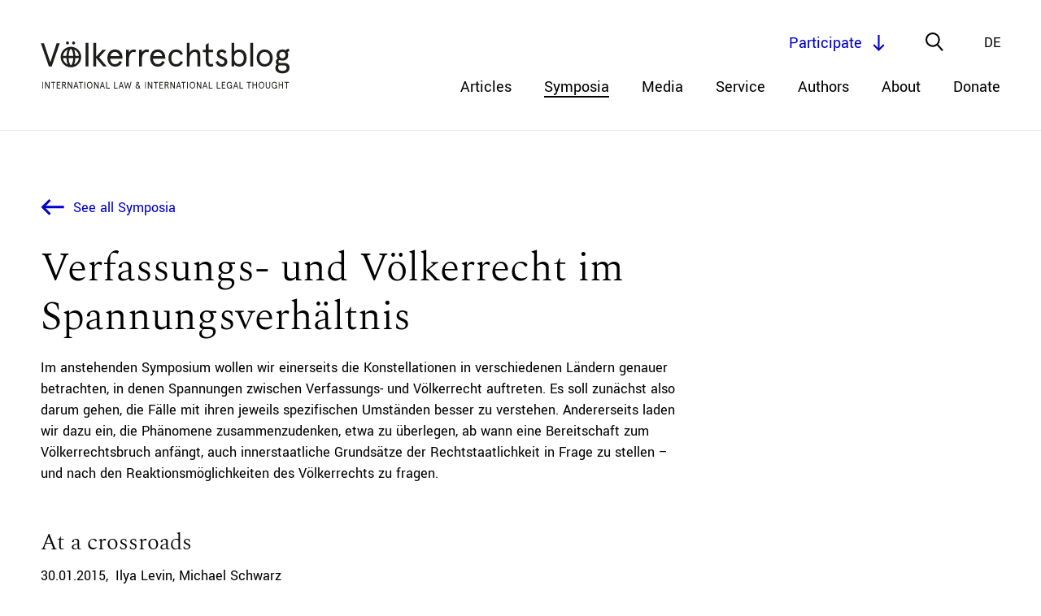

--- FILE ---
content_type: text/html; charset=UTF-8
request_url: https://voelkerrechtsblog.org/symposium/verfassungs-und-volkerrecht-im-spannungsverhaltnis/
body_size: 11408
content:

<!doctype html>
<html class="no-js" lang="en">
    <head>
        <meta charset="utf-8">
        <meta content="IE=edge,chrome=1" http-equiv="X-UA-Compatible">
        <meta name="viewport" content="width=device-width, initial-scale=1.0">
        
        <!--[if lt IE 9]>
            <script src="https://voelkerrechtsblog.org/wp-content/themes/voelkerrechtsblog-theme/js/html5shiv.min.js"></script>
        <![endif]-->
        <link rel="stylesheet" href="https://voelkerrechtsblog.org/wp-content/themes/voelkerrechtsblog-theme/css/jquery-ui.css">
        <link rel="stylesheet" href="https://voelkerrechtsblog.org/wp-content/themes/voelkerrechtsblog-theme/css/animate.css">
        <link rel="stylesheet" href="https://voelkerrechtsblog.org/wp-content/themes/voelkerrechtsblog-theme/style.css?1715070011">

        <link rel="apple-touch-icon" sizes="180x180" href="https://voelkerrechtsblog.org/wp-content/themes/voelkerrechtsblog-theme/favicons//apple-touch-icon.png">
        <link rel="icon" type="image/png" sizes="32x32" href="https://voelkerrechtsblog.org/wp-content/themes/voelkerrechtsblog-theme/favicons//favicon-32x32.png">
        <link rel="icon" type="image/png" sizes="16x16" href="https://voelkerrechtsblog.org/wp-content/themes/voelkerrechtsblog-theme/favicons//favicon-16x16.png">
        <link rel="manifest" href="https://voelkerrechtsblog.org/wp-content/themes/voelkerrechtsblog-theme/favicons//site.webmanifest">

	      <meta name='robots' content='index, follow, max-image-preview:large, max-snippet:-1, max-video-preview:-1' />

	<!-- This site is optimized with the Yoast SEO plugin v26.7 - https://yoast.com/wordpress/plugins/seo/ -->
	<title>Verfassungs- und Völkerrecht im Spannungsverhältnis - Völkerrechtsblog</title>
	<link rel="canonical" href="https://voelkerrechtsblog.org/symposium/verfassungs-und-volkerrecht-im-spannungsverhaltnis/" />
	<script type="application/ld+json" class="yoast-schema-graph">{"@context":"https://schema.org","@graph":[{"@type":"WebPage","@id":"https://voelkerrechtsblog.org/symposium/verfassungs-und-volkerrecht-im-spannungsverhaltnis/","url":"https://voelkerrechtsblog.org/symposium/verfassungs-und-volkerrecht-im-spannungsverhaltnis/","name":"Verfassungs- und Völkerrecht im Spannungsverhältnis - Völkerrechtsblog","isPartOf":{"@id":"https://voelkerrechtsblog.org/#website"},"datePublished":"2014-12-08T18:14:14+00:00","dateModified":"2020-08-31T09:00:51+00:00","breadcrumb":{"@id":"https://voelkerrechtsblog.org/symposium/verfassungs-und-volkerrecht-im-spannungsverhaltnis/#breadcrumb"},"inLanguage":"en-GB","potentialAction":[{"@type":"ReadAction","target":["https://voelkerrechtsblog.org/symposium/verfassungs-und-volkerrecht-im-spannungsverhaltnis/"]}]},{"@type":"BreadcrumbList","@id":"https://voelkerrechtsblog.org/symposium/verfassungs-und-volkerrecht-im-spannungsverhaltnis/#breadcrumb","itemListElement":[{"@type":"ListItem","position":1,"name":"Home","item":"https://voelkerrechtsblog.org/"},{"@type":"ListItem","position":2,"name":"Verfassungs- und Völkerrecht im Spannungsverhältnis"}]},{"@type":"WebSite","@id":"https://voelkerrechtsblog.org/#website","url":"https://voelkerrechtsblog.org/","name":"Völkerrechtsblog","description":"International Law and International Legal Thought","publisher":{"@id":"https://voelkerrechtsblog.org/#organization"},"potentialAction":[{"@type":"SearchAction","target":{"@type":"EntryPoint","urlTemplate":"https://voelkerrechtsblog.org/?s={search_term_string}"},"query-input":{"@type":"PropertyValueSpecification","valueRequired":true,"valueName":"search_term_string"}}],"inLanguage":"en-GB"},{"@type":"Organization","@id":"https://voelkerrechtsblog.org/#organization","name":"Völkerrechtsblog","url":"https://voelkerrechtsblog.org/","logo":{"@type":"ImageObject","inLanguage":"en-GB","@id":"https://voelkerrechtsblog.org/#/schema/logo/image/","url":"https://voelkerrechtsblog.org/wp-content/uploads/2020/09/Logo_big_transp.png","contentUrl":"https://voelkerrechtsblog.org/wp-content/uploads/2020/09/Logo_big_transp.png","width":1814,"height":2277,"caption":"Völkerrechtsblog"},"image":{"@id":"https://voelkerrechtsblog.org/#/schema/logo/image/"}}]}</script>
	<!-- / Yoast SEO plugin. -->


<link rel="alternate" title="oEmbed (JSON)" type="application/json+oembed" href="https://voelkerrechtsblog.org/wp-json/oembed/1.0/embed?url=https%3A%2F%2Fvoelkerrechtsblog.org%2Fsymposium%2Fverfassungs-und-volkerrecht-im-spannungsverhaltnis%2F" />
<link rel="alternate" title="oEmbed (XML)" type="text/xml+oembed" href="https://voelkerrechtsblog.org/wp-json/oembed/1.0/embed?url=https%3A%2F%2Fvoelkerrechtsblog.org%2Fsymposium%2Fverfassungs-und-volkerrecht-im-spannungsverhaltnis%2F&#038;format=xml" />
<style id='wp-img-auto-sizes-contain-inline-css' type='text/css'>
img:is([sizes=auto i],[sizes^="auto," i]){contain-intrinsic-size:3000px 1500px}
/*# sourceURL=wp-img-auto-sizes-contain-inline-css */
</style>
<style id='wp-block-library-inline-css' type='text/css'>
:root{--wp-block-synced-color:#7a00df;--wp-block-synced-color--rgb:122,0,223;--wp-bound-block-color:var(--wp-block-synced-color);--wp-editor-canvas-background:#ddd;--wp-admin-theme-color:#007cba;--wp-admin-theme-color--rgb:0,124,186;--wp-admin-theme-color-darker-10:#006ba1;--wp-admin-theme-color-darker-10--rgb:0,107,160.5;--wp-admin-theme-color-darker-20:#005a87;--wp-admin-theme-color-darker-20--rgb:0,90,135;--wp-admin-border-width-focus:2px}@media (min-resolution:192dpi){:root{--wp-admin-border-width-focus:1.5px}}.wp-element-button{cursor:pointer}:root .has-very-light-gray-background-color{background-color:#eee}:root .has-very-dark-gray-background-color{background-color:#313131}:root .has-very-light-gray-color{color:#eee}:root .has-very-dark-gray-color{color:#313131}:root .has-vivid-green-cyan-to-vivid-cyan-blue-gradient-background{background:linear-gradient(135deg,#00d084,#0693e3)}:root .has-purple-crush-gradient-background{background:linear-gradient(135deg,#34e2e4,#4721fb 50%,#ab1dfe)}:root .has-hazy-dawn-gradient-background{background:linear-gradient(135deg,#faaca8,#dad0ec)}:root .has-subdued-olive-gradient-background{background:linear-gradient(135deg,#fafae1,#67a671)}:root .has-atomic-cream-gradient-background{background:linear-gradient(135deg,#fdd79a,#004a59)}:root .has-nightshade-gradient-background{background:linear-gradient(135deg,#330968,#31cdcf)}:root .has-midnight-gradient-background{background:linear-gradient(135deg,#020381,#2874fc)}:root{--wp--preset--font-size--normal:16px;--wp--preset--font-size--huge:42px}.has-regular-font-size{font-size:1em}.has-larger-font-size{font-size:2.625em}.has-normal-font-size{font-size:var(--wp--preset--font-size--normal)}.has-huge-font-size{font-size:var(--wp--preset--font-size--huge)}.has-text-align-center{text-align:center}.has-text-align-left{text-align:left}.has-text-align-right{text-align:right}.has-fit-text{white-space:nowrap!important}#end-resizable-editor-section{display:none}.aligncenter{clear:both}.items-justified-left{justify-content:flex-start}.items-justified-center{justify-content:center}.items-justified-right{justify-content:flex-end}.items-justified-space-between{justify-content:space-between}.screen-reader-text{border:0;clip-path:inset(50%);height:1px;margin:-1px;overflow:hidden;padding:0;position:absolute;width:1px;word-wrap:normal!important}.screen-reader-text:focus{background-color:#ddd;clip-path:none;color:#444;display:block;font-size:1em;height:auto;left:5px;line-height:normal;padding:15px 23px 14px;text-decoration:none;top:5px;width:auto;z-index:100000}html :where(.has-border-color){border-style:solid}html :where([style*=border-top-color]){border-top-style:solid}html :where([style*=border-right-color]){border-right-style:solid}html :where([style*=border-bottom-color]){border-bottom-style:solid}html :where([style*=border-left-color]){border-left-style:solid}html :where([style*=border-width]){border-style:solid}html :where([style*=border-top-width]){border-top-style:solid}html :where([style*=border-right-width]){border-right-style:solid}html :where([style*=border-bottom-width]){border-bottom-style:solid}html :where([style*=border-left-width]){border-left-style:solid}html :where(img[class*=wp-image-]){height:auto;max-width:100%}:where(figure){margin:0 0 1em}html :where(.is-position-sticky){--wp-admin--admin-bar--position-offset:var(--wp-admin--admin-bar--height,0px)}@media screen and (max-width:600px){html :where(.is-position-sticky){--wp-admin--admin-bar--position-offset:0px}}
/*wp_block_styles_on_demand_placeholder:696f09a48bf99*/
/*# sourceURL=wp-block-library-inline-css */
</style>
<style id='classic-theme-styles-inline-css' type='text/css'>
/*! This file is auto-generated */
.wp-block-button__link{color:#fff;background-color:#32373c;border-radius:9999px;box-shadow:none;text-decoration:none;padding:calc(.667em + 2px) calc(1.333em + 2px);font-size:1.125em}.wp-block-file__button{background:#32373c;color:#fff;text-decoration:none}
/*# sourceURL=/wp-includes/css/classic-themes.min.css */
</style>
<link rel='stylesheet' id='wpo_min-header-0-css' href='https://voelkerrechtsblog.org/wp-content/cache/wpo-minify/1760947077/assets/wpo-minify-header-3131142d.min.css' type='text/css' media='all' />
<script type="text/javascript" id="wpo_min-header-0-js-extra">
/* <![CDATA[ */
var loadmore_btn_params = {"ajaxurl":"https://voelkerrechtsblog.org/wp-admin/admin-ajax.php","posts":"{\"page\":0,\"symposium\":\"verfassungs-und-volkerrecht-im-spannungsverhaltnis\",\"post_type\":\"symposium\",\"name\":\"verfassungs-und-volkerrecht-im-spannungsverhaltnis\",\"lang\":\"en\",\"error\":\"\",\"m\":\"\",\"p\":0,\"post_parent\":\"\",\"subpost\":\"\",\"subpost_id\":\"\",\"attachment\":\"\",\"attachment_id\":0,\"pagename\":\"\",\"page_id\":0,\"second\":\"\",\"minute\":\"\",\"hour\":\"\",\"day\":0,\"monthnum\":0,\"year\":0,\"w\":0,\"category_name\":\"\",\"tag\":\"\",\"cat\":\"\",\"tag_id\":\"\",\"author\":\"\",\"author_name\":\"\",\"feed\":\"\",\"tb\":\"\",\"paged\":0,\"meta_key\":\"\",\"meta_value\":\"\",\"preview\":\"\",\"s\":\"\",\"sentence\":\"\",\"title\":\"\",\"fields\":\"all\",\"menu_order\":\"\",\"embed\":\"\",\"category__in\":[],\"category__not_in\":[],\"category__and\":[],\"post__in\":[],\"post__not_in\":[],\"post_name__in\":[],\"tag__in\":[],\"tag__not_in\":[],\"tag__and\":[],\"tag_slug__in\":[],\"tag_slug__and\":[],\"post_parent__in\":[],\"post_parent__not_in\":[],\"author__in\":[],\"author__not_in\":[],\"search_columns\":[],\"ignore_sticky_posts\":false,\"suppress_filters\":false,\"cache_results\":true,\"update_post_term_cache\":true,\"update_menu_item_cache\":false,\"lazy_load_term_meta\":true,\"update_post_meta_cache\":true,\"posts_per_page\":99,\"nopaging\":false,\"comments_per_page\":\"50\",\"no_found_rows\":false,\"order\":\"DESC\"}","current_page":"1","max_page":"0"};
//# sourceURL=wpo_min-header-0-js-extra
/* ]]> */
</script>
<script type="text/javascript" src="https://voelkerrechtsblog.org/wp-content/cache/wpo-minify/1760947077/assets/wpo-minify-header-7b160e63.min.js" id="wpo_min-header-0-js"></script>
<link rel="https://api.w.org/" href="https://voelkerrechtsblog.org/wp-json/" /><link rel="alternate" title="JSON" type="application/json" href="https://voelkerrechtsblog.org/wp-json/wp/v2/symposium/4647" /><link rel="EditURI" type="application/rsd+xml" title="RSD" href="https://voelkerrechtsblog.org/xmlrpc.php?rsd" />
<link rel='shortlink' href='https://voelkerrechtsblog.org/?p=4647' />
<link rel="alternate" hreflang="x-default" href="https://voelkerrechtsblog.org/symposium/verfassungs-und-volkerrecht-im-spannungsverhaltnis/"/>
<link rel="alternate" hreflang="en-en" href="https://voelkerrechtsblog.org/symposium/verfassungs-und-volkerrecht-im-spannungsverhaltnis/"/>
<link rel="alternate" hreflang="de-de" href="https://voelkerrechtsblog.org/de/symposium/verfassungs-und-volkerrecht-im-spannungsverhaltnis/"/>


<!-- Meta Data for Reference Managers: Highwire Press tags -->
	<meta name="citation_title" content="Verfassungs- und Völkerrecht im Spannungsverhältnis">
	<meta name="citation_abstract" content="">
	<meta name="citation_publication_date" content="December 8, 2014">
	<meta name="citation_journal_title" content="Völkerrechtsblog">
	<meta name="citation_fulltext_html_url" content="https://voelkerrechtsblog.org/symposium/verfassungs-und-volkerrecht-im-spannungsverhaltnis/">
	<meta name="citation_keywords" content="">
	

<!-- Meta Data for Reference Managers: Dublin Core tags -->
	<meta name="DC.type" content="blogPost">
	<meta name="DC.title" content="Verfassungs- und Völkerrecht im Spannungsverhältnis">
	<meta name="DC.abstract" content="">
	<meta name="DC.date" content="December 8, 2014">
	<meta name="DC.source" content="Völkerrechtsblog">
	<meta name="DC.source" content="https://voelkerrechtsblog.org/symposium/verfassungs-und-volkerrecht-im-spannungsverhaltnis/">
	<meta name="DC.subject" content="">	
		
<style type="text/css">.recentcomments a{display:inline !important;padding:0 !important;margin:0 !important;}</style>		<style type="text/css" id="wp-custom-css">
			.block-accordion.team .accordion-content .block-image-publisher,.block-accordion.authors .accordion-content .block-image-publisher{overflow:hidden;position:relative;min-height:200px;margin:20px 0}
.block-accordion.team .accordion-content .block-image-publisher .block-image,.block-accordion.authors .accordion-content .block-image-publisher .block-image{position:relative;float:left;width:200px;margin:20px 0 40px;}
.block-accordion.team .accordion-content .block-image-publisher .block-image:before,.block-accordion.authors .accordion-content .block-image-publisher .block-image:before{display:block;content:"";width:100%;padding-top:100%}
.block-accordion.team .accordion-content .block-image-publisher .block-image>.content,.block-accordion.authors .accordion-content .block-image-publisher .block-image>.content{position:absolute;top:0;left:0;right:0;bottom:0}
.block-accordion.team .accordion-content .block-image-publisher .block-image canvas,.block-accordion.team .accordion-content .block-image-publisher .block-image img,.block-accordion.authors .accordion-content .block-image-publisher .block-image canvas,.block-accordion.authors .accordion-content .block-image-publisher .block-image img{position:absolute;top:0;left:0;right:0;bottom:0;object-fit:contain;width:100%;height:100%;display:block;-webkit-transition:all 300ms ease-out;-moz-transition:all 300ms ease-out;transition:all 300ms ease-out}
.block-accordion.team .accordion-content .block-image-publisher .block-image-placeholder:before,.block-accordion.authors .accordion-content .block-image-publisher .block-image-placeholder:before{display:block;content:"";width:100%;padding-top:100%}
.block-accordion.team
.accordion-content .block-image-publisher .block-image-placeholder>.content,.block-accordion.authors .accordion-content .block-image-publisher .block-image-placeholder>.content{position:absolute;top:0;left:0;right:0;bottom:0}
.block-accordion.team .accordion-content .block-image-publisher .block-contact,.block-accordion.authors .accordion-content .block-image-publisher .block-contact{position:absolute;top:50%;bottom:auto;-webkit-transform:translateY(-50%);-moz-transform:translateY(-50%);-ms-transform:translateY(-50%);-o-transform:translateY(-50%);transform:translateY(-50%);left:240px}
.block-accordion.team .accordion-content .block-image-publisher .block-contact .block-title,.block-accordion.authors .accordion-content .block-image-publisher .block-contact .block-title{font-family:"Spectral-light",serif;font-size:28px;line-height:45px;-webkit-transform:translateZ(0);-moz-transform:translateZ(0);-ms-transform:translateZ(0);-o-transform:translateZ(0);transform:translateZ(0)}
.block-accordion.team .accordion-content .block-image-publisher .block-contact .email,.block-accordion.authors .accordion-content .block-image-publisher .block-contact .email{display:inline-block;line-height:1.1}
.block-accordion.team .accordion-content .block-image-publisher .block-contact .follow-us,.block-accordion.authors .accordion-content .block-image-publisher .block-contact .follow-us{margin:10px 0 0 -6px}
.block-accordion.team .accordion-content .block-image-publisher .block-contact .follow-us .social-media-list li,.block-accordion.authors .accordion-content .block-image-publisher .block-contact .follow-us .social-media-list li{position:relative;display:inline-block;margin:0 6px}
.block-accordion.team .accordion-content .block-image-publisher .block-contact .follow-us .social-media-list li a,.block-accordion.authors .accordion-content .block-image-publisher .block-contact .follow-us .social-media-list li a{display:inline-block;width:30px;height:30px}@media only screen and (max-width: 800px){.block-accordion.team .editor-in-chief,.block-accordion.authors .editor-in-chief{margin:40px 0}
.block-accordion.team .accordion-head,.block-accordion.authors .accordion-head{padding:20px 30px 20px 0}
.block-accordion.team .accordion-head .accordion-title,.block-accordion.authors .accordion-head .accordion-title{width:100%;margin-bottom:5px}
.block-accordion.team .accordion-head .role,.block-accordion.authors .accordion-head .role{line-height:initial}
.block-accordion.team .accordion-head .dropdown-button,.block-accordion.authors .accordion-head .dropdown-button{top:30px}
.block-accordion.team .accordion-content,.block-accordion.authors .accordion-content{width:100%;padding:0 0 40px 0}
.block-accordion.team .accordion-content .block-image-publisher,.block-accordion.authors .accordion-content .block-image-publisher{min-height:200px;margin:0}
.block-accordion.team .accordion-content .block-image-publisher .block-image,.block-accordion.authors .accordion-content .block-image-publisher .block-image{width:120px;margin:20px 0}
.block-accordion.team .accordion-content .block-image-publisher .block-image-placeholder,.block-accordion.authors .accordion-content .block-image-publisher .block-image-placeholder{width:120px;margin:20px 0}
.block-accordion.team .accordion-content .block-image-publisher .block-contact,.block-accordion.authors .accordion-content .block-image-publisher .block-contact{left:140px}
.block-accordion.team .accordion-content .block-image-publisher .block-contact .block-title,.block-accordion.authors .accordion-content .block-image-publisher .block-contact .block-title{font-size:26px;line-height:36px}		</style>
				  
  		<meta property="og:title" content="Verfassungs- und Völkerrecht im Spannungsverhältnis">
  		<meta property="og:description" content="">
     		
  		<meta property="og:url" content="https://voelkerrechtsblog.org/symposium/verfassungs-und-volkerrecht-im-spannungsverhaltnis/">
		  
        <meta name="twitter:card" content="summary_large_image">
        <meta name="twitter:site" content="@Voe_Blog">
        <meta name="twitter:creator" content="@Voe_Blog">
        <meta name="twitter:title" content="Verfassungs- und Völkerrecht im Spannungsverhältnis">
        <meta name="twitter:description" content="">
                    

    </head>
	
	
<!-- TOP NAVIGATION -->


<!-- SEARCH -->



<!-- FILTER -->



<!-- HOME -->


<!-- calls for papers / Jobs -->

<!-- Team -->


<!-- Article / Event -->


<!-- Event -->

<!-- Event Query -->


<!-- Author -->


<!-- Buttons -->





<!-- NEWSLETTER -->
	
	
    
    	
	

	  <body class="wp-singular symposium-template-default single single-symposium postid-4647 wp-theme-voelkerrechtsblog-theme language-en" >

      <header class="site-header" role="banner" class="no-print">
        <div class="innerwrap">
          <div class="content">
            <a href="https://voelkerrechtsblog.org" class="logo"></a>
            <div id="mobile-navigation-trigger">
              <span></span><span></span><span></span><span></span>
            </div>
            <nav class="navigation" aria-label="primary-navigation" role="navigation" aria-hidden="true">
	<ul class="menu-items">
		<li id="menu-item-5141" class="menu-item menu-item-type-post_type menu-item-object-page menu-item-5141"><a href="https://voelkerrechtsblog.org/archive/">Articles</a></li>
<li id="menu-item-276" class="menu-item menu-item-type-post_type menu-item-object-page menu-item-276 current-menu-item"><a href="https://voelkerrechtsblog.org/symposia/">Symposia</a></li>
<li id="menu-item-11742" class="menu-item menu-item-type-custom menu-item-object-custom menu-item-11742"><a href="https://voelkerrechtsblog.org/article-categories/media/">Media</a></li>
<li id="menu-item-43" class="menu-item menu-item-type-post_type menu-item-object-page menu-item-has-children menu-item-43"><a href="https://voelkerrechtsblog.org/services/">Service</a>
<ul class="sub-menu">
	<li id="menu-item-44" class="menu-item menu-item-type-post_type menu-item-object-page menu-item-44"><a href="https://voelkerrechtsblog.org/services/events/">Events</a></li>
	<li id="menu-item-45" class="menu-item menu-item-type-post_type menu-item-object-page menu-item-45"><a href="https://voelkerrechtsblog.org/services/jobs/">Jobs</a></li>
	<li id="menu-item-46" class="menu-item menu-item-type-post_type menu-item-object-page menu-item-46"><a href="https://voelkerrechtsblog.org/services/calls-for-papers/">Calls for Papers</a></li>
	<li id="menu-item-25393" class="menu-item menu-item-type-post_type menu-item-object-page menu-item-25393"><a href="https://voelkerrechtsblog.org/services/open-letters-and-statements/">Open Letters and Statements</a></li>
</ul>
</li>
<li id="menu-item-3342" class="menu-item menu-item-type-post_type menu-item-object-page menu-item-has-children menu-item-3342"><a href="https://voelkerrechtsblog.org/authors_/">Authors</a>
<ul class="sub-menu">
	<li id="menu-item-3343" class="menu-item menu-item-type-post_type menu-item-object-page menu-item-3343"><a href="https://voelkerrechtsblog.org/authors_/list-of-authors/">List of Authors</a></li>
	<li id="menu-item-3344" class="menu-item menu-item-type-post_type menu-item-object-page menu-item-3344"><a href="https://voelkerrechtsblog.org/authors_/directions-for-authors/">Directions for Authors</a></li>
	<li id="menu-item-18345" class="menu-item menu-item-type-post_type menu-item-object-page menu-item-18345"><a href="https://voelkerrechtsblog.org/authors_/book-review-guidelines/">Guidelines for Reviews</a></li>
	<li id="menu-item-20836" class="menu-item menu-item-type-post_type menu-item-object-page menu-item-20836"><a href="https://voelkerrechtsblog.org/authors_/reflectioens/">reflectiÖns</a></li>
</ul>
</li>
<li id="menu-item-47" class="menu-item menu-item-type-post_type menu-item-object-page menu-item-has-children menu-item-47"><a href="https://voelkerrechtsblog.org/about/">About</a>
<ul class="sub-menu">
	<li id="menu-item-5139" class="menu-item menu-item-type-post_type menu-item-object-page menu-item-5139"><a href="https://voelkerrechtsblog.org/about/the-blog/">About the Blog</a></li>
	<li id="menu-item-48" class="menu-item menu-item-type-post_type menu-item-object-page menu-item-48"><a href="https://voelkerrechtsblog.org/about/team-and-contact/">Team and Contact</a></li>
	<li id="menu-item-4958" class="menu-item menu-item-type-post_type menu-item-object-page menu-item-4958"><a href="https://voelkerrechtsblog.org/about/scientific-advisory-board/">Scientific Advisory Board</a></li>
	<li id="menu-item-5140" class="menu-item menu-item-type-post_type menu-item-object-page menu-item-5140"><a href="https://voelkerrechtsblog.org/about/partnerships-and-funding/">Partnerships and Funding</a></li>
	<li id="menu-item-4924" class="menu-item menu-item-type-post_type menu-item-object-page menu-item-4924"><a href="https://voelkerrechtsblog.org/about/open-access-statement/">Open Access Statement</a></li>
	<li id="menu-item-18166" class="menu-item menu-item-type-post_type menu-item-object-post menu-item-18166"><a href="https://voelkerrechtsblog.org/conference-opening-access-closing-the-knowledge-gap-international-legal-scholarship-going-online/">Conference</a></li>
	<li id="menu-item-14081" class="menu-item menu-item-type-post_type menu-item-object-page menu-item-14081"><a href="https://voelkerrechtsblog.org/about/archivierung/">Archiving</a></li>
	<li id="menu-item-51" class="menu-item menu-item-type-post_type menu-item-object-page menu-item-51"><a href="https://voelkerrechtsblog.org/about/impressum/">Impressum</a></li>
</ul>
</li>
<li id="menu-item-25322" class="menu-item menu-item-type-post_type menu-item-object-page menu-item-25322"><a href="https://voelkerrechtsblog.org/donate/">Donate</a></li>
	</ul>
</nav>
            <div class="top-level-nav">
              <div class="language-chooser">
	<!--
	$type – list, dropdown, select. Default – ‘list’.
	$show – flag, name, both. Default – ‘both’.
 	-->
	<ul class="wpm-language-switcher switcher-list">
			<li class="item-language-en active">
							<span data-lang="en">
																<span>En</span>
											</span>
					</li>
			<li class="item-language-de">
							<a href="https://voelkerrechtsblog.org/de/symposium/verfassungs-und-volkerrecht-im-spannungsverhaltnis/" data-lang="de">
																<span>De</span>
											</a>
					</li>
	</ul>
</div>
              <div class="search-trigger"></div>
              <div class="participate-btn scrollto-btn" data-location="#participate" data-offset="0">Participate</div>
            </div>
          </div>
        </div>
        <div class="nav-panel">
          <div class="block-search">
            <form id="search-form" action="https://voelkerrechtsblog.org" method="get">
	<input autocomplete="off" type="text" name="s" id="search-input" placeholder="What would you like to find?" value="" />
	<input type="submit" id="searchsubmit" value="search">
</form>
          </div>
        </div>
      </header>

      <nav class="mobile-navigation" aria-label="primary-navigation" role="navigation" aria-hidden="true">
	<ul class="menu-items">
		<li class="menu-item menu-item-type-post_type menu-item-object-page menu-item-5141"><a href="https://voelkerrechtsblog.org/archive/">Articles</a></li>
<li class="menu-item menu-item-type-post_type menu-item-object-page menu-item-276 current-menu-item"><a href="https://voelkerrechtsblog.org/symposia/">Symposia</a></li>
<li class="menu-item menu-item-type-custom menu-item-object-custom menu-item-11742"><a href="https://voelkerrechtsblog.org/article-categories/media/">Media</a></li>
<li class="menu-item menu-item-type-post_type menu-item-object-page menu-item-has-children menu-item-43"><a href="https://voelkerrechtsblog.org/services/">Service</a>
<ul class="sub-menu">
	<li class="menu-item menu-item-type-post_type menu-item-object-page menu-item-44"><a href="https://voelkerrechtsblog.org/services/events/">Events</a></li>
	<li class="menu-item menu-item-type-post_type menu-item-object-page menu-item-45"><a href="https://voelkerrechtsblog.org/services/jobs/">Jobs</a></li>
	<li class="menu-item menu-item-type-post_type menu-item-object-page menu-item-46"><a href="https://voelkerrechtsblog.org/services/calls-for-papers/">Calls for Papers</a></li>
	<li class="menu-item menu-item-type-post_type menu-item-object-page menu-item-25393"><a href="https://voelkerrechtsblog.org/services/open-letters-and-statements/">Open Letters and Statements</a></li>
</ul>
</li>
<li class="menu-item menu-item-type-post_type menu-item-object-page menu-item-has-children menu-item-3342"><a href="https://voelkerrechtsblog.org/authors_/">Authors</a>
<ul class="sub-menu">
	<li class="menu-item menu-item-type-post_type menu-item-object-page menu-item-3343"><a href="https://voelkerrechtsblog.org/authors_/list-of-authors/">List of Authors</a></li>
	<li class="menu-item menu-item-type-post_type menu-item-object-page menu-item-3344"><a href="https://voelkerrechtsblog.org/authors_/directions-for-authors/">Directions for Authors</a></li>
	<li class="menu-item menu-item-type-post_type menu-item-object-page menu-item-18345"><a href="https://voelkerrechtsblog.org/authors_/book-review-guidelines/">Guidelines for Reviews</a></li>
	<li class="menu-item menu-item-type-post_type menu-item-object-page menu-item-20836"><a href="https://voelkerrechtsblog.org/authors_/reflectioens/">reflectiÖns</a></li>
</ul>
</li>
<li class="menu-item menu-item-type-post_type menu-item-object-page menu-item-has-children menu-item-47"><a href="https://voelkerrechtsblog.org/about/">About</a>
<ul class="sub-menu">
	<li class="menu-item menu-item-type-post_type menu-item-object-page menu-item-5139"><a href="https://voelkerrechtsblog.org/about/the-blog/">About the Blog</a></li>
	<li class="menu-item menu-item-type-post_type menu-item-object-page menu-item-48"><a href="https://voelkerrechtsblog.org/about/team-and-contact/">Team and Contact</a></li>
	<li class="menu-item menu-item-type-post_type menu-item-object-page menu-item-4958"><a href="https://voelkerrechtsblog.org/about/scientific-advisory-board/">Scientific Advisory Board</a></li>
	<li class="menu-item menu-item-type-post_type menu-item-object-page menu-item-5140"><a href="https://voelkerrechtsblog.org/about/partnerships-and-funding/">Partnerships and Funding</a></li>
	<li class="menu-item menu-item-type-post_type menu-item-object-page menu-item-4924"><a href="https://voelkerrechtsblog.org/about/open-access-statement/">Open Access Statement</a></li>
	<li class="menu-item menu-item-type-post_type menu-item-object-post menu-item-18166"><a href="https://voelkerrechtsblog.org/conference-opening-access-closing-the-knowledge-gap-international-legal-scholarship-going-online/">Conference</a></li>
	<li class="menu-item menu-item-type-post_type menu-item-object-page menu-item-14081"><a href="https://voelkerrechtsblog.org/about/archivierung/">Archiving</a></li>
	<li class="menu-item menu-item-type-post_type menu-item-object-page menu-item-51"><a href="https://voelkerrechtsblog.org/about/impressum/">Impressum</a></li>
</ul>
</li>
<li class="menu-item menu-item-type-post_type menu-item-object-page menu-item-25322"><a href="https://voelkerrechtsblog.org/donate/">Donate</a></li>
	</ul>
</nav>


      

    <div class="wrapper">

      <main>



<article class="symposium">
  <section>
    <div class="innerwrap">
      <a href="https://voelkerrechtsblog.org/symposia/" class="goto-page fadein-element">
        <span class="goto-arrow no-print" aria-hidden="true"></span><span>See all Symposia</span>
      </a>
      <div class="block-content">
          <div class="title-group fadein-element slideup">
            <h1 class="headline fadein-element">Verfassungs- und Völkerrecht im Spannungsverhältnis</h1>
      </div>
                    <div class="block-image-description-group">
                        <div class="symposium-description no-image fadein-element slideup">
              <p>Im anstehenden Symposium wollen wir einerseits die Konstellationen in verschiedenen Ländern genauer betrachten, in denen Spannungen zwischen Verfassungs- und Völkerrecht auftreten. Es soll zunächst also darum gehen, die Fälle mit ihren jeweils spezifischen Umständen besser zu verstehen. Andererseits laden wir dazu ein, die Phänomene zusammenzudenken, etwa zu überlegen, ab wann eine Bereitschaft zum Völkerrechtsbruch anfängt, auch innerstaatliche Grundsätze der Rechtstaatlichkeit in Frage zu stellen &#8211; und nach den Reaktionsmöglichkeiten des Völkerrechts zu fragen.</p>
            </div>
          </div>

              
              
                  <div class="block-symposium-children">
                
                      <a href="https://voelkerrechtsblog.org/at-a-crossroads-russia-and-the-echr-in-the-aftermath-of-markin/" class="symposium-item fadein-element slideup">
                        <h2 class="article-title">At a crossroads</h2>
                        <div class="article-date">30.01.2015</div>

                        <div class="article-authors">
      
    <span class="author">Ilya Levin</span>
      
    <span class="author">Michael Schwarz</span>
  </div>

                        <div class="read-info">Read more</div>
                      </a>
                  
                      <a href="https://voelkerrechtsblog.org/let-not-triepel-triumph/" class="symposium-item fadein-element slideup">
                        <h2 class="article-title">Let Not Triepel Triumph</h2>
                        <div class="article-date">23.12.2014</div>

                        <div class="article-authors">
      
    <span class="author">Anne Peters</span>
  </div>

                        <div class="read-info">Read more</div>
                      </a>
                  
                      <a href="https://voelkerrechtsblog.org/hort-erst-beim-geld-die-freundschaft-auf/" class="symposium-item fadein-element slideup">
                        <h2 class="article-title">Hört erst beim Geld die Freundschaft auf?</h2>
                        <div class="article-date">18.12.2014</div>

                        <div class="article-authors">
      
    <span class="author">Robert Frau</span>
  </div>

                        <div class="read-info">Read more</div>
                      </a>
                  
                      <a href="https://voelkerrechtsblog.org/the-uks-potential-withdrawal-from-the-echr/" class="symposium-item fadein-element slideup">
                        <h2 class="article-title">The UK’s Potential Withdrawal from the ECHR</h2>
                        <div class="article-date">17.12.2014</div>

                        <div class="article-authors">
      
    <span class="author">Jannika Jahn</span>
  </div>

                        <div class="read-info">Read more</div>
                      </a>
                  
                      <a href="https://voelkerrechtsblog.org/the-backlash-against-international-courts/" class="symposium-item fadein-element slideup">
                        <h2 class="article-title">The backlash against International Courts</h2>
                        <div class="article-date">16.12.2014</div>

                        <div class="article-authors">
      
    <span class="author">Nico Krisch</span>
  </div>

                        <div class="read-info">Read more</div>
                      </a>
                  
                      <a href="https://voelkerrechtsblog.org/damage-assessment-on-the-building-of-international-law/" class="symposium-item fadein-element slideup">
                        <h2 class="article-title">Damage-assessment on the building of international law</h2>
                        <div class="article-date">15.12.2014</div>

                        <div class="article-authors">
      
    <span class="author">Filippo Fontanelli</span>
  </div>

                        <div class="read-info">Read more</div>
                      </a>
                  
                      <a href="https://voelkerrechtsblog.org/keine-diktatur-der-volksherrschaft/" class="symposium-item fadein-element slideup">
                        <h2 class="article-title">Keine Diktatur der Volksherrschaft!</h2>
                        <div class="article-date">12.12.2014</div>

                        <div class="article-authors">
      
    <span class="author">Raffaela Kunz</span>
  </div>

                        <div class="read-info">Read more</div>
                      </a>
                  
                      <a href="https://voelkerrechtsblog.org/no-custom-restricting-state-immunity-for-grave-breaches-%e2%80%92-well-why-not/" class="symposium-item fadein-element slideup">
                        <h2 class="article-title">No custom restricting state immunity for grave breaches ‒ well why not?</h2>
                        <div class="article-date">11.12.2014</div>

                        <div class="article-authors">
      
    <span class="author">Felix Würkert</span>
  </div>

                        <div class="read-info">Read more</div>
                      </a>
                  
                      <a href="https://voelkerrechtsblog.org/dass-der-eugh-als-internationales-gericht-angesehen-wird-ist-ein-groses-missverstandnis/" class="symposium-item fadein-element slideup">
                        <h2 class="article-title">„Dass der EuGH als internationales Gericht angesehen wird, ist ein großes Missverständnis“</h2>
                        <div class="article-date">10.12.2014</div>

                        <div class="article-authors">
      
    <span class="author">Hannah Birkenkötter</span>
      
    <span class="author">Koen Lenaerts</span>
  </div>

                        <div class="read-info">Read more</div>
                      </a>
                  
                      <a href="https://voelkerrechtsblog.org/zum-verhaltnis-von-volkerrecht-und-innerstaatlichem-recht-in-der-schweiz/" class="symposium-item fadein-element slideup">
                        <h2 class="article-title">Zum Verhältnis von Völkerrecht und innerstaatlichem Recht in der Schweiz</h2>
                        <div class="article-date">09.12.2014</div>

                        <div class="article-authors">
      
    <span class="author">Astrid Epiney</span>
  </div>

                        <div class="read-info">Read more</div>
                      </a>
                  
                      <a href="https://voelkerrechtsblog.org/symposium-verfassungs-und-volkerrecht-im-spannungsverhaltnis/" class="symposium-item fadein-element slideup">
                        <h2 class="article-title">Symposium: Verfassungs- und Völkerrecht im Spannungsverhältnis</h2>
                        <div class="article-date">08.12.2014</div>

                        <div class="article-authors">
      
    <span class="author">Hannah Birkenkötter</span>
      
    <span class="author">Raffaela Kunz</span>
      
    <span class="author">Dana Schmalz</span>
  </div>

                        <div class="read-info">Read more</div>
                      </a>
                                                    </div>
              
      </div>
      <div id="share-print-id" class="items block-share-print fadein-element slideup">
  <div class="item col-4 share-post">
          <span class="block-title">Share Symposium</span>
        <div class="share-items">
      <a class="facebook share-btn" href="https://www.facebook.com/sharer.php?u=https://voelkerrechtsblog.org/symposium/verfassungs-und-volkerrecht-im-spannungsverhaltnis/" title="Facebook" target="_blank">facebook</a>
      <a class="twitter share-btn" href="https://twitter.com/share?url=https://voelkerrechtsblog.org/symposium/verfassungs-und-volkerrecht-im-spannungsverhaltnis/&amp;text=&amp;hashtags=Völkerrechtsblog" title="Twitter" target="_blank">twitter</a>
    </div>
  </div>
  </div>
    </div>
  </section>
</article>




<!-- FOOTER -->
</main>

	<section id="participate" class="block-subscribe-contribution">
		<div class="innerwrap">
			<div class="items">

				

							<div class="item col-2 fadein-element slideup">
					<div class="headline">Submit your Contribution</div>
					<div class="subline">We welcome contributions on all topics relating to international law and international legal thought. Please take our <a href="/authors_/directions-for-authors/" style="color:#00c">Directions for Authors</a> and/or <a href="/authors_/book-review-guidelines/" style="color:#00c">Guidelines for Reviews</a> into account.You can send us your text, or get in touch with a preliminary inquiry at:</div>
					<div class="email"><a href="mailto:editorial-team@voelkerrechtsblog.org">editorial-team@voelkerrechtsblog.org</a></div>
				</div>
							
				<div class="item col-2 fadein-element slideup">
					<div class="headline">Subscribe to the Blog</div>
					<div class="subline">Subscribe to stay informed via e-mail about new posts published on Völkerrechtsblog and enter your e-mail address below.</div>
					<div class="block-newsletter-form" data-placeholder="Your Email Address">
						 <p><div class="tnp tnp-subscription ">
<form method="post" action="https://voelkerrechtsblog.org/?na=s">
<input type="hidden" name="nlang" value="">
<div class="tnp-field tnp-field-email"><label for="tnp-1">Email</label>
<input class="tnp-email" type="email" name="ne" id="tnp-1" value="" placeholder="" required></div>
<div class="tnp-field tnp-privacy-field"><label><input type="checkbox" name="ny" required class="tnp-privacy"> <a target="_blank" href="https://voelkerrechtsblog.org/datenschutz/">By continuing, you accept the privacy policy</a></label></div><div class="tnp-field tnp-field-button" style="text-align: left"><input class="tnp-submit" type="submit" value="Subscribe" style="">
</div>
</form>
</div>
</p> 					</div>
				</div>
			</div>
		</div>
	</section>

	<footer class="no-print">
		<div class="innerwrap">
			<div class="content">
				<div class="block-partners-in-footer first-level">
					<div class="block-headline">Partnerships and Funding</div>
															    <div class="items">
					      					        <a href="https://www.dfg.de" class="item col-5">
					          					          					            <div class="block-image fadein-element">
					              <img class="lazyload" data-src="https://voelkerrechtsblog.org/wp-content/uploads/2020/09/DFG_Logo-375x95.gif" alt="">
					            </div>
					          					        </a>
					      					        <a href="https://www.uni-erfurt.de/en/faculty-of-economics-law-and-social-sciences/fields-of-study/law/administrative-law-and-public-international-law/prof-dr-michael-riegner-llm-nyu-1" class="item col-5">
					          					          					            <div class="block-image fadein-element">
					              <img class="lazyload" data-src="https://voelkerrechtsblog.org/wp-content/uploads/2025/03/Logo_StaWi_02-375x375.png" alt="">
					            </div>
					          					        </a>
					      					        <a href="https://www.ifhv.de/team/prof-dr-pierre-thielboerger" class="item col-5">
					          					          					            <div class="block-image fadein-element">
					              <img class="lazyload" data-src="https://voelkerrechtsblog.org/wp-content/uploads/2021/11/ifhv_thielboerger-e1664442500341-375x233.png" alt="">
					            </div>
					          					        </a>
					      					        <a href="https://intrechtdok.de/content/index.xml" class="item col-5">
					          					          					            <div class="block-image fadein-element">
					              <img class="lazyload" data-src="https://voelkerrechtsblog.org/wp-content/uploads/2020/09/Logo_intRechtDok-rot.svg" alt="">
					            </div>
					          					        </a>
					      					        <a href="http://www.dgfir.de/society/" class="item col-5">
					          					          					            <div class="block-image fadein-element">
					              <img class="lazyload" data-src="https://voelkerrechtsblog.org/wp-content/uploads/2025/05/DGIR_Logo_inkl_Schriftzug_colored-375x83.jpg" alt="">
					            </div>
					          					        </a>
					      					    </div>
										<a class="btn white" href="https://voelkerrechtsblog.org/about/partnerships-and-funding/">More information</a>
				</div>
				<div class="items second-level">
					<div class="item col-2 contact">
						<div class="block-headline">Contact</div>
																			<div class="contact-item">
								<div class="healine">Send us your Contributions via</div>
								<a class="email" href="mailto:editorial-team@voelkerrechtsblog.org">editorial-team@voelkerrechtsblog.org</a>
							</div>
													<div class="contact-item">
								<div class="healine">Send us your Events/Jobs/Calls for Papers via</div>
								<a class="email" href="mailto:newsletter@voelkerrechtsblog.org">newsletter@voelkerrechtsblog.org</a>
							</div>
																	</div>
					<div class="item col-4">
						<div class="block-headline">Follow Us</div>
													<div class="follow-us">
								<ul class="social-media-list">
																		<li><a class="bluesky" href="https://bsky.app/profile/voelkerrechtsblog.org" target="_blank"></a></li>
																		<li><a class="linkedin" href="https://linkedin.com/company/voelkerrechtsblog" target="_blank"></a></li>
																		<li><a class="mastodon" href="https://legal.social/@voelkerrechtsblog" target="_blank"></a></li>
																		<li><a class="facebook" href="https://facebook.com/voelkerrechtsblog/" target="_blank"></a></li>
																		<li><a class="twitter" href="https://x.com/Voe_Blog/status/1899801293520056830" target="_blank"></a></li>
																		<li><a class="instagram" href="https://instagram.com/voelkerrechtsblog" target="_blank"></a></li>
																</ul>
							</div>
											</div>
					<div class="item col-4">
						
	<nav class="footer-navigation" aria-label="footer-navigation" role="navigation">
		<ul class="menu-items footer">
			<li id="menu-item-25324" class="menu-item menu-item-type-post_type menu-item-object-page menu-item-25324"><a href="https://voelkerrechtsblog.org/services/events/">Events</a></li>
<li id="menu-item-56" class="menu-item menu-item-type-post_type menu-item-object-page menu-item-56"><a href="https://voelkerrechtsblog.org/services/jobs/">Jobs</a></li>
<li id="menu-item-57" class="menu-item menu-item-type-post_type menu-item-object-page menu-item-57"><a href="https://voelkerrechtsblog.org/services/calls-for-papers/">Calls for Papers</a></li>
<li id="menu-item-58" class="menu-item menu-item-type-post_type menu-item-object-page menu-item-58"><a href="https://voelkerrechtsblog.org/about/impressum/">Imprint</a></li>
<li id="menu-item-59" class="menu-item menu-item-type-post_type menu-item-object-page menu-item-59"><a href="https://voelkerrechtsblog.org/datenschutz/">Privacy</a></li>
<li id="menu-item-25323" class="menu-item menu-item-type-post_type menu-item-object-page menu-item-25323"><a href="https://voelkerrechtsblog.org/donate/">Donate</a></li>
		</ul>
	</nav>
					</div>
				</div>
				<div class="copyright">© <span>2026</span> Völkerrechtsblog | All Articles are published under <a href="https://creativecommons.org/licenses/by-sa/4.0/">Creative Commons license BY SA 4.0.</a></div>
			</div>
		</div>
	</footer>

</div> <!-- // wrap-->


<script src="https://voelkerrechtsblog.org/wp-content/themes/voelkerrechtsblog-theme/js/modernizr-custom.js"></script>
<script src="https://voelkerrechtsblog.org/wp-content/themes/voelkerrechtsblog-theme/js/jquery-ui.min.js"></script>
<script src="https://voelkerrechtsblog.org/wp-content/themes/voelkerrechtsblog-theme/js/lazysizes.min.js"></script>
<script src="https://voelkerrechtsblog.org/wp-content/themes/voelkerrechtsblog-theme/js/unveilhooks.min.js"></script>
<script src="https://voelkerrechtsblog.org/wp-content/themes/voelkerrechtsblog-theme/js/swiper/swiper.min.js"></script>
<script src="https://voelkerrechtsblog.org/wp-content/themes/voelkerrechtsblog-theme/js/datepicker.min.js"></script>
<script src="https://voelkerrechtsblog.org/wp-content/themes/voelkerrechtsblog-theme/js/print.min.js"></script>
<script src="https://voelkerrechtsblog.org/wp-content/themes/voelkerrechtsblog-theme/js/main.js?1768884644"></script>


<script type="speculationrules">
{"prefetch":[{"source":"document","where":{"and":[{"href_matches":"/*"},{"not":{"href_matches":["/wp-*.php","/wp-admin/*","/wp-content/uploads/*","/wp-content/*","/wp-content/plugins/*","/wp-content/themes/voelkerrechtsblog-theme/*","/*\\?(.+)"]}},{"not":{"selector_matches":"a[rel~=\"nofollow\"]"}},{"not":{"selector_matches":".no-prefetch, .no-prefetch a"}}]},"eagerness":"conservative"}]}
</script>
<!-- Matomo -->
<script>
  var _paq = window._paq = window._paq || [];
  /* tracker methods like "setCustomDimension" should be called before "trackPageView" */
  _paq.push(["disableCookies"]);
  _paq.push(['trackPageView']);
  _paq.push(['enableLinkTracking']);
  (function() {
    var u="//analytics.voelkerrechtsblog.org/";
    _paq.push(['setTrackerUrl', u+'matomo.php']);
    _paq.push(['setSiteId', '5']);
    var d=document, g=d.createElement('script'), s=d.getElementsByTagName('script')[0];
    g.async=true; g.src=u+'matomo.js'; s.parentNode.insertBefore(g,s);
  })();
</script>
<!-- End Matomo Code -->
<script type="text/javascript" id="wpo_min-footer-0-js-extra">
/* <![CDATA[ */
var newsletter_data = {"action_url":"https://voelkerrechtsblog.org/wp-admin/admin-ajax.php"};
//# sourceURL=wpo_min-footer-0-js-extra
/* ]]> */
</script>
<script type="text/javascript" src="https://voelkerrechtsblog.org/wp-content/cache/wpo-minify/1760947077/assets/wpo-minify-footer-4e00065c.min.js" id="wpo_min-footer-0-js"></script>

</body>
</html>


--- FILE ---
content_type: text/javascript
request_url: https://voelkerrechtsblog.org/wp-content/themes/voelkerrechtsblog-theme/js/main.js?1768884644
body_size: 5564
content:
// INIT //////////////////////////////////////////////////////////////////////////////////////////////
$(function(){


	$newsletter_placeholder_text = $(".block-newsletter-form").data("placeholder");
	$('.tnp-email').prop('placeholder', $newsletter_placeholder_text);


	$vh = window.innerHeight ;

	$(".home-hero-selection").css("height", ($vh - 98)+"px");
	$(".language-dropdown").removeClass("language-dropdown");


	// Scroll to a spacific element
	$('.scrollto-btn').click(function () {
			$headerH = $("header .content").height();
			$offset = parseInt($(this).attr('data-offset'));
			$('html, body').stop().animate({ scrollTop: $( $(this).attr('data-location') ).offset().top - ($headerH + $offset) }, 800 ,'easeInOutCubic');
			window.location.hash = '';
			return false;
	});


	$(window).on("load", function() {
		function scrollToAnchor(aid){
			var aTag = $(aid);
			$('html,body').scrollTop(aTag.offset().top - 160 );
		}
		if(window.location.hash) {
			$hash = window.location.hash;
			setTimeout(function(){
				scrollToAnchor($hash);
			}, 300);
		}
	});


	// External Link in new tab/window
	$("a").filter(function() {
			return this.hostname && this.hostname.replace('www.','') !== location.hostname.replace('www.','');
	}).attr('target', '_blank');


});



// Replace with youtube iframe
$(function(){
	$(".block-yt-replace .yt-video-consent-btn").each(function(){
		$(this).click(function () {
			$yt_video_id = $(this).parent().parent().parent().data("yt");
			console.log($yt_video_id);
			$data_replace = '<div class="block-iframe"><iframe src="https://www.youtube-nocookie.com/embed/'+$yt_video_id+'?rel=0&amp;showinfo=0" frameborder="0" allow="accelerometer; autoplay; encrypted-media; gyroscope; picture-in-picture" allowfullscreen></iframe></div>';
			$(".block-yt-image",$(this).parent().parent().parent()).replaceWith($data_replace);
		});
	});
});




$(function(){

	$dt = new Date();
	$this_year = $dt.getYear();

	var $startDate = $('.start-date');
	var $endDate = $('.end-date');

	$startDate.datepicker({
		offset: -40,
		autoHide: true,
		format: 'dd/mm/yyyy',
		// months: ['Jan', 'Feb', 'Mar', 'Apr', 'May', 'Jun', 'Jul', 'Aug', 'Sep', 'Oct', 'Nov', 'Dec'],
		startView: '2',
		filter: function(date, view) {
	    if (date.getYear() <= 113 && view === 'year') {
	      return false;
	    }
		}
	});

	$endDate.datepicker({
		offset: -40,
		autoHide: true,
		format: 'dd/mm/yyyy',
		startDate: $startDate.datepicker('getDate'),
		startView: '2',
		filter: function(date, view) {
			if (date.getYear() <= 113 && view === 'year') {
				return false;
			}
			if (date.getYear() > $this_year && view === 'year') {
				return false;
			}
		}
	});

	$startDate.on('change', function () {
		$endDate.datepicker('setStartDate', $startDate.datepicker('getDate'));
	});


// Authors dropdown selection

if ( $("ul").hasClass("authors-list") ){

	const inputField = document.querySelector('.chosen-value');
	const dropdown = document.querySelector('.authors-list');
	const dropdownArray = [... document.querySelectorAll('.authors-list li')];

	dropdown.classList.add('open');
	let valueArray = [];
	dropdownArray.forEach(item => {
	  valueArray.push(item.textContent);
	});

	const closeDropdown = () => {
	  dropdown.classList.remove('open');
	}

	inputField.addEventListener('input', () => {
	  dropdown.classList.add('open');
	  let inputValue = inputField.value.toLowerCase();
	  let valueSubstring;
	  if (inputValue.length > 0) {
	    for (let j = 0; j < valueArray.length; j++) {
	      if (!(inputValue.substring(0, inputValue.length) === valueArray[j].substring(0, inputValue.length).toLowerCase())) {
	        dropdownArray[j].classList.add('closed');
	      } else {
	        dropdownArray[j].classList.remove('closed');
	      }
	    }
	  } else {
	    for (let i = 0; i < dropdownArray.length; i++) {
	      dropdownArray[i].classList.remove('closed');
	    }
	  }
	});

	dropdownArray.forEach(item => {
	  item.addEventListener('click', (evt) => {
	    inputField.value = item.textContent;
			dropdown.setAttribute("data-user-select",item.getAttribute("data-value"));
			inputField.setAttribute("data-value", item.getAttribute("data-value"));
	    dropdownArray.forEach(dropdown => {
	      dropdown.classList.add('closed');
	    });
	  });
	})

	inputField.addEventListener('focus', () => {
	   inputField.placeholder = $(".chosen-value").data("filter");
	   dropdown.classList.add('open');
	   dropdownArray.forEach(dropdown => {
	     dropdown.classList.remove('closed');
	   });
	});

	inputField.addEventListener('blur', () => {
	   inputField.placeholder = $(".chosen-value").data("placeholder");
	  dropdown.classList.remove('open');
	});

	document.addEventListener('click', (evt) => {
	  const isDropdown = dropdown.contains(evt.target);
	  const isInput = inputField.contains(evt.target);
	  if (!isDropdown && !isInput) {
	    dropdown.classList.remove('open');
			$("#select-authors").removeClass("open");
	  }
	});

	dropdown.classList.remove('open');



	$("#select-authors, #select-authors .authors-list").on('click', function() {
		$(this).toggleClass("open");
	});


	// sort list
	var mylist = $('.authors-list');
	var listitems = mylist.children('li').get();
	listitems.sort(function(a, b) {
	   return $(a).text().toUpperCase().localeCompare($(b).text().toUpperCase());
	})
	$.each(listitems, function(idx, itm) { mylist.append(itm); });


}





// Category dropdown selection


  $('#select-categories .caption').on('click', function() {
    $(this).parent().toggleClass('open');
  });

  $('#select-categories .category-list .item').on('click', function() {

		$this = $(this);

    $('#select-categories .category-list .item').removeClass('selected');
    $(this).addClass('selected').parent().parent().removeClass('open').children('.caption').text( $(this).text() );

		$('#select-categories .category-list').data("user-select", $(this).data("id"));

		console.log($(this).data("id"));

  });

  $(document).on('keyup', function(evt) {
    if ( (evt.keyCode || evt.which) === 27 ) {
      $('#select-categories').removeClass('open');
    }
  });

  $(document).on('click', function(evt) {
    if ( $(evt.target).closest("#select-categories .caption").length === 0 ) {
      $('#select-categories').removeClass('open');
    }
  });






	var callback = function () {

		console.log( $('#select-authors input').data("value") );

			$query = "";
			$page_url = $(".search-filter-btn").attr("data-page-url");

			if( $( "#start-date" ).val() !== "" ) {
				$query += "&start_date="+$( "#start-date" ).val();
			}
			if( $( "#end-date" ).val() !== "" ) {
				$query += "&end_date="+$( "#end-date" ).val();
			}
			if( $('#select-authors input').data("value") !== "" ) {
				$query += "&authors="+$('#select-authors input').data("value");
			}

			if( $('#select-categories .category-list').data("user-select") !== "" ) {
				$query += "&cat="+$('#select-categories .category-list').data("user-select");
			}

			if( $( "#filter-search-input" ).val() !== "" ) {
				$query += "&keywords="+$( "#filter-search-input" ).val();
			}

			if( $query ){
			window.location.replace( $page_url + "?" +$query+"#results" );
			}else{
				window.location.replace( $page_url );
			}

	}


	$("#filter-search-input").keypress(function() {
			if (event.which == 13) {
				$search_input = $(this).val();
				if( $search_input.length > 2 ){
					callback();
				}
			}
	});


	$('.filter-btn,.search-filter-btn').click(callback);



	$(".authors-list .reset").on('click', function() {
		$('#select-authors .authors-list').data("user-select", "")
	});

	$(".category-list .reset").on('click', function() {
		$('#select-categories .category-list').data("user-select", "")
	});



});



$(function() {
	$('.alphabet-item').click(function () {
		$query = "";
		$page_url = $(this).parent().attr("data-page-url");
		$query += "&alpha="+$(this).attr("data-alphabet");
		if( $query ){
			window.location.replace( $page_url + "?" +$query );
		}
	});
});


$(function() {

	if( $("div").hasClass("block-alphabet-filter") ){

		var mylist = $('.section-group');
		var listitems = mylist.children('.accordion-item').get();

		listitems.sort(function(a, b) {
			console.log( $(".accordion-title .lastname",a).text().toUpperCase().localeCompare($(".accordion-title .lastname",b).text().toUpperCase()) );
			 return $(".accordion-title .lastname",a).text().toUpperCase().localeCompare($(".accordion-title .lastname",b).text().toUpperCase());
		})
		$.each(listitems, function(idx, itm) { mylist.append(itm); });

	}

});


/////////////////////////////////////////////////////////////////////////////////////////////////////////////////////
// FADE BEFORE LOCATION CHANGE  /////////////////////////////////////////////////////////////////////////////////////
/////////////////////////////////////////////////////////////////////////////////////////////////////////////////////

$("a").click(function(e){
		if( $(this).parent().hasClass("menu-item-has-children") ){
			e.preventDefault();
		}
});

// $(function() {
//
// 	$("body").css("opacity", "1");
//
// 	$(window).bind("pageshow", function(event) {
// 			if (event.originalEvent.persisted) {
// 					window.location.reload();
// 			}
// 	});
//
// 	$("a:not(.download-item)").click(function(e){
//
// 		if( $(this).parent().hasClass("menu-item-has-children") ){
// 			e.preventDefault();
// 		}else{
// 			$comp = new RegExp(location.host);
// 			$url = $(this).attr("href");
//
// 			if( $comp.test( $url ) && !$(this).hasClass("email") ){
// 				e.preventDefault();
// 				$("body").css("opacity", "0");
// 				setTimeout(function(){
// 					window.location.href = $url;
// 				}, 400);
// 			}
// 		}
// 	});
//
// });



/////////////////////////////////////////////////////////////////////////////////////////////////////////////////////
// Main Menu  ///////////////////////////////////////////////////////////////////////////////////////////////////////
/////////////////////////////////////////////////////////////////////////////////////////////////////////////////////
$(function(){

	// reset menu panel before leaving the page.
	$(window).bind("beforeunload",function(){
		$("#nav-trigger").removeClass('open');
		$("body").css('overflow','visible');
	});


	$('.search-trigger').click(function () {

			if( !$(".nav-panel").hasClass( "show" ) ){
				$(".nav-panel").addClass( "show" );
			}

			$(".sub-menu").removeClass( "active" );
			$(".menu-item").removeClass("submenu-open");
			$(".block-search,.search-trigger").toggleClass( "active" );

			if( $(".block-search").hasClass( "active" ) ){
				$(".nav-panel").css( "bottom", "-200px" );
			}else{
				$(".nav-panel").css( "bottom", "0px" );
			}

			$curr = "";

	});

	$curr = "";
	$('.navigation .menu-item-has-children a').click(function (e) {

			$(".block-search,.search-trigger").removeClass( "active" );

			$(".menu-item").removeClass("submenu-open");

			if( $curr !== e.target ){

				$(this).parent().addClass("submenu-open");

				$this_sub = $(this).parent().find(".sub-menu");
				$(".nav-panel").addClass( "show" );
				$(".sub-menu").removeClass( "active" );
				$($this_sub).addClass("active");
				$navH = $($this_sub).height();
				$(".nav-panel").css( "bottom", -$navH - 60 + "px" );
				$curr = e.target;

			}else{

				$(".nav-panel").removeClass( "show" );
				$(".sub-menu").removeClass( "active" );
				$(".nav-panel").css( "bottom", "0px" );
				$curr = "";

			}

	});


	// lift menu panel on scroll or clickoutside
	$(window).on('scroll', function () {
		closeNavigation();
	});
	$(document).mouseup(function(e){
			var container = $(".nav-panel");
			if (!container.is(e.target) && container.has(e.target).length === 0){
				closeNavigation();
			}
	});

	function closeNavigation(){
		$(".navigation .menu-item").removeClass("submenu-open");
		$(".nav-panel").removeClass( "show" );
		$(".navigation .sub-menu").removeClass( "active" );
		$(".block-search,.search-trigger").removeClass( "active" );
		$(".nav-panel").css( "bottom", "0px" );
		$curr = "";
	}


});


// ------------------ Mobile Menu lift of trigger click-------------------- //
$(function(){


	$('#mobile-navigation-trigger').on('click', function(){

    var distanceY = window.pageYOffset || document.documentElement.scrollTop,
      shrinkOn = 100

		$('#mobile-navigation-trigger').toggleClass('open');

    if (distanceY > shrinkOn) {
      $('header').addClass("lift");
      $('nav').addClass("lift");
      $('.menu-icon').addClass("switch");
    }else{
      $('header').toggleClass("lift");
      $('nav').toggleClass("lift");
      $('.menu-icon').toggleClass("switch");
    }

		if( $('.mobile-navigation').hasClass('is-visible') ) {
			$('.mobile-navigation').removeClass('is-visible').one('webkitTransitionEnd otransitionend oTransitionEnd msTransitionEnd transitionend',function(){
				$('body').css('overflow', 'auto');
			});
		} else {
			$('.mobile-navigation').addClass('is-visible').one('webkitTransitionEnd otransitionend oTransitionEnd msTransitionEnd transitionend',function(){
				$('body').css('overflow', 'hidden');
			});
		}

	});

});





// PRINT ARTICLE //////////////////////////////////////////////////////////////////////////////////////////////
$(function(){
	$(".print-items .btn").click(function(){
		e.preventDefault();
	});
});


/////////////////////////////////////////////////////////////////////////////////////////////////////////////////////
// BLOCK ANNOUNCEMENT //////////////////////////////////////////////////////////////////////////////////////////////
////////////////////////////////////////////////////////////////////////////////////////////////////////////////////

$(function(){
	$(".close-btn").click(function(){
		$(".block-announcement").removeClass("show");
	});
});


/////////////////////////////////////////////////////////////////////////////////////////////////////////////////////
// SWIPER GALLERY////////////////////////////////////////////////////////////////////////////////////////////////////
////////////////////////////////////////////////////////////////////////////////////////////////////////////////////

$(function(){

	$(".swiper-container").each(function(index){

		$(this).addClass('s'+index);
		$(this).parent().parent().parent().find(".swiper-button-next").addClass('swiper-button-next-s'+index);
		$(this).parent().parent().parent().find(".swiper-button-prev").addClass('swiper-button-prev-s'+index);
		$(this).parent().parent().parent().find(".swiper-pagination").addClass('swiper-pagination-s'+index);

			var swiper = new Swiper(this, {

				slidesPerView: '3',
				centeredSlides: true,

				allowTouchMove: false,
				slideToClickedSlide: true,

				preventClicks: false,
				preventClicksPropagation: false,

				breakpoints: {
					0: {
						slidesPerView: 1,
						allowTouchMove: true,

					},
					800: {
						slidesPerView: 3,
						// autoplay: {
						// 	delay: 4000,
						// },
					},
				},

				navigation: {
					nextEl: '.swiper-button-next-s'+index,
					prevEl: '.swiper-button-prev-s'+index,
				},

				pagination: {
					el: '.swiper-pagination-s'+index,
					clickable: 'true',
				},

				disableOnInteraction: false,

				speed: 600,
				spaceBetween: 20,
				loop: true,

			});


			// $(".swiper-container").hover(function() {
			//     (this).swiper.autoplay.stop();
			// }, function() {
			//     (this).swiper.autoplay.start();
			// });


	});


	function paginationReposition(){

		$block_announcement_height = 8;

		$el = $('.swiper-container .swiper-slide-active .block-media');
		$el_video = $('.block-home-slider.media-slider .swiper-container .swiper-slide-active .block-media');
		$bottom = $el.position().top + $el.outerHeight(true);
		$bottom_video = $el.position().top + $el_video.outerHeight(true);
		$left = $el.offset().left + $el.outerWidth(true);

		$(".block-home-slider .swiper-pagination").css("top", $bottom + $block_announcement_height + "px");
		$(".block-home-slider.media-slider .swiper-pagination").css("top", $bottom_video - 32 + "px");

		$(".block-home-slider .swiper-button-next").css({top: $bottom + 10 + "px", left: $left - 40 + "px" });
		$(".block-home-slider .swiper-button-prev").css({top: $bottom + 10 + "px", left: $left - 100 + "px"});

		$(".block-home-slider.media-slider .swiper-button-next").css({top: $bottom_video + 10 + "px", left: $left - 40 + "px" });
		$(".block-home-slider.media-slider .swiper-button-prev").css({top: $bottom_video + 10 + "px", left: $left - 100 + "px"});

	}

	if( $("div").is(".media-slider") ){
		$( window ).resize(function() {
			$(".block-home-slider .swiper-button-prev, .block-home-slider .swiper-button-next").css("display", "none");
			$(".block-home-slider .swiper-pagination").css("visibility", "hidden");
			setTimeout(function(){
				show_slider_controls();
			}, 1000);
		});
		setTimeout(function(){
			show_slider_controls();
		}, 1000);
		function show_slider_controls(){
			paginationReposition();
			$(".block-home-slider .swiper-button-prev, .block-home-slider .swiper-button-next").css("display", "block");
			$(".block-home-slider .swiper-pagination").css("visibility", "visible");
		}
	}

});



/////////////////////////////////////////////////////////////////////////////////////////////////////////////////////
// ACCORDION ////////////////////////////////////////////////////////////////////////////////////////////////////////
/////////////////////////////////////////////////////////////////////////////////////////////////////////////////////
$(function(){

		$('.block-accordion .accordion-item:not(.break)').find('.accordion-head').click(function(){

			// window.location.hash = '';

			$this = $(this);

			if($($this).hasClass("open")){
				$('.accordion-head').removeClass("open");
				$(this).removeClass("open");

				$(".sp-1,.sp-2").removeClass("flip");
				$(".sp-1,.sp-2").removeClass("dark");

			}else{
				$('.accordion-head').removeClass("open");
				$(this).addClass("open");

				$(".sp-1,.sp-2").removeClass("flip");
				$(".sp-1,.sp-2").removeClass("dark");
				$(".sp-1,.sp-2",$this).addClass("flip");
				$(".sp-1,.sp-2",$this).addClass("dark");
			}

			//Expand or collapse this panel
			$(this).next().slideToggle(500,'easeInOutCubic');

			//Hide the other panels
			$(".accordion-content").not($(this).next()).slideUp(500,'easeInOutCubic');

			// Once the panel is open, move it to the top.
				setTimeout(function() {
						$theOffset = $this.offset();
						$headerH = $("header .content").height();
						$('body,html').animate({ scrollTop: $theOffset.top - ($headerH + 20) }, 700, 'easeInOutCubic');

						$(window).on('mousewheel', function(){
								$('body,html').stop();
						});

						fadein_elem();

				}, 500);

		});


});




/////////////////////////////////////////////////////////////////////////////////////////////////////////////////////
// ON SCROLL FADE IN TRANSITIONS //////////////////////////////////////////////////////////////////////////////////
/////////////////////////////////////////////////////////////////////////////////////////////////////////////////////

$(function(){
	function fadein_elem(){
		$('.fadein-element').each( function(i){
				var bottom_of_object = $(this).offset().top + $(this).outerHeight() - $(this).outerHeight();
				var bottom_of_window = $(window).scrollTop() + $(window).innerHeight() + 100;
				if( bottom_of_window > bottom_of_object ){
						$(this).addClass('show');
				}else{
						// $(this).removeClass('show');
				}
		});
	}
$( window ).resize(function() {
	fadein_elem();
});
$(window).scroll( function(){
		fadein_elem();
});
fadein_elem();
});
